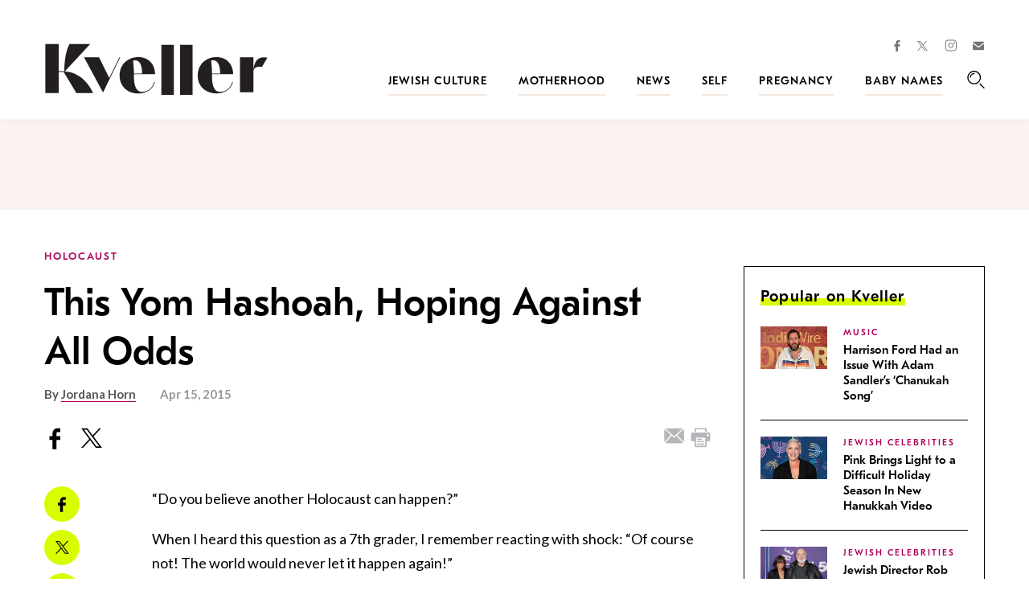

--- FILE ---
content_type: text/html; charset=utf-8
request_url: https://www.google.com/recaptcha/api2/anchor?ar=1&k=6LfhpgMsAAAAABX5zN7AMnMmTG4gzUAQq2XyPTlc&co=aHR0cHM6Ly93d3cua3ZlbGxlci5jb206NDQz&hl=en&v=PoyoqOPhxBO7pBk68S4YbpHZ&size=normal&anchor-ms=20000&execute-ms=30000&cb=7u1erxspmzul
body_size: 49400
content:
<!DOCTYPE HTML><html dir="ltr" lang="en"><head><meta http-equiv="Content-Type" content="text/html; charset=UTF-8">
<meta http-equiv="X-UA-Compatible" content="IE=edge">
<title>reCAPTCHA</title>
<style type="text/css">
/* cyrillic-ext */
@font-face {
  font-family: 'Roboto';
  font-style: normal;
  font-weight: 400;
  font-stretch: 100%;
  src: url(//fonts.gstatic.com/s/roboto/v48/KFO7CnqEu92Fr1ME7kSn66aGLdTylUAMa3GUBHMdazTgWw.woff2) format('woff2');
  unicode-range: U+0460-052F, U+1C80-1C8A, U+20B4, U+2DE0-2DFF, U+A640-A69F, U+FE2E-FE2F;
}
/* cyrillic */
@font-face {
  font-family: 'Roboto';
  font-style: normal;
  font-weight: 400;
  font-stretch: 100%;
  src: url(//fonts.gstatic.com/s/roboto/v48/KFO7CnqEu92Fr1ME7kSn66aGLdTylUAMa3iUBHMdazTgWw.woff2) format('woff2');
  unicode-range: U+0301, U+0400-045F, U+0490-0491, U+04B0-04B1, U+2116;
}
/* greek-ext */
@font-face {
  font-family: 'Roboto';
  font-style: normal;
  font-weight: 400;
  font-stretch: 100%;
  src: url(//fonts.gstatic.com/s/roboto/v48/KFO7CnqEu92Fr1ME7kSn66aGLdTylUAMa3CUBHMdazTgWw.woff2) format('woff2');
  unicode-range: U+1F00-1FFF;
}
/* greek */
@font-face {
  font-family: 'Roboto';
  font-style: normal;
  font-weight: 400;
  font-stretch: 100%;
  src: url(//fonts.gstatic.com/s/roboto/v48/KFO7CnqEu92Fr1ME7kSn66aGLdTylUAMa3-UBHMdazTgWw.woff2) format('woff2');
  unicode-range: U+0370-0377, U+037A-037F, U+0384-038A, U+038C, U+038E-03A1, U+03A3-03FF;
}
/* math */
@font-face {
  font-family: 'Roboto';
  font-style: normal;
  font-weight: 400;
  font-stretch: 100%;
  src: url(//fonts.gstatic.com/s/roboto/v48/KFO7CnqEu92Fr1ME7kSn66aGLdTylUAMawCUBHMdazTgWw.woff2) format('woff2');
  unicode-range: U+0302-0303, U+0305, U+0307-0308, U+0310, U+0312, U+0315, U+031A, U+0326-0327, U+032C, U+032F-0330, U+0332-0333, U+0338, U+033A, U+0346, U+034D, U+0391-03A1, U+03A3-03A9, U+03B1-03C9, U+03D1, U+03D5-03D6, U+03F0-03F1, U+03F4-03F5, U+2016-2017, U+2034-2038, U+203C, U+2040, U+2043, U+2047, U+2050, U+2057, U+205F, U+2070-2071, U+2074-208E, U+2090-209C, U+20D0-20DC, U+20E1, U+20E5-20EF, U+2100-2112, U+2114-2115, U+2117-2121, U+2123-214F, U+2190, U+2192, U+2194-21AE, U+21B0-21E5, U+21F1-21F2, U+21F4-2211, U+2213-2214, U+2216-22FF, U+2308-230B, U+2310, U+2319, U+231C-2321, U+2336-237A, U+237C, U+2395, U+239B-23B7, U+23D0, U+23DC-23E1, U+2474-2475, U+25AF, U+25B3, U+25B7, U+25BD, U+25C1, U+25CA, U+25CC, U+25FB, U+266D-266F, U+27C0-27FF, U+2900-2AFF, U+2B0E-2B11, U+2B30-2B4C, U+2BFE, U+3030, U+FF5B, U+FF5D, U+1D400-1D7FF, U+1EE00-1EEFF;
}
/* symbols */
@font-face {
  font-family: 'Roboto';
  font-style: normal;
  font-weight: 400;
  font-stretch: 100%;
  src: url(//fonts.gstatic.com/s/roboto/v48/KFO7CnqEu92Fr1ME7kSn66aGLdTylUAMaxKUBHMdazTgWw.woff2) format('woff2');
  unicode-range: U+0001-000C, U+000E-001F, U+007F-009F, U+20DD-20E0, U+20E2-20E4, U+2150-218F, U+2190, U+2192, U+2194-2199, U+21AF, U+21E6-21F0, U+21F3, U+2218-2219, U+2299, U+22C4-22C6, U+2300-243F, U+2440-244A, U+2460-24FF, U+25A0-27BF, U+2800-28FF, U+2921-2922, U+2981, U+29BF, U+29EB, U+2B00-2BFF, U+4DC0-4DFF, U+FFF9-FFFB, U+10140-1018E, U+10190-1019C, U+101A0, U+101D0-101FD, U+102E0-102FB, U+10E60-10E7E, U+1D2C0-1D2D3, U+1D2E0-1D37F, U+1F000-1F0FF, U+1F100-1F1AD, U+1F1E6-1F1FF, U+1F30D-1F30F, U+1F315, U+1F31C, U+1F31E, U+1F320-1F32C, U+1F336, U+1F378, U+1F37D, U+1F382, U+1F393-1F39F, U+1F3A7-1F3A8, U+1F3AC-1F3AF, U+1F3C2, U+1F3C4-1F3C6, U+1F3CA-1F3CE, U+1F3D4-1F3E0, U+1F3ED, U+1F3F1-1F3F3, U+1F3F5-1F3F7, U+1F408, U+1F415, U+1F41F, U+1F426, U+1F43F, U+1F441-1F442, U+1F444, U+1F446-1F449, U+1F44C-1F44E, U+1F453, U+1F46A, U+1F47D, U+1F4A3, U+1F4B0, U+1F4B3, U+1F4B9, U+1F4BB, U+1F4BF, U+1F4C8-1F4CB, U+1F4D6, U+1F4DA, U+1F4DF, U+1F4E3-1F4E6, U+1F4EA-1F4ED, U+1F4F7, U+1F4F9-1F4FB, U+1F4FD-1F4FE, U+1F503, U+1F507-1F50B, U+1F50D, U+1F512-1F513, U+1F53E-1F54A, U+1F54F-1F5FA, U+1F610, U+1F650-1F67F, U+1F687, U+1F68D, U+1F691, U+1F694, U+1F698, U+1F6AD, U+1F6B2, U+1F6B9-1F6BA, U+1F6BC, U+1F6C6-1F6CF, U+1F6D3-1F6D7, U+1F6E0-1F6EA, U+1F6F0-1F6F3, U+1F6F7-1F6FC, U+1F700-1F7FF, U+1F800-1F80B, U+1F810-1F847, U+1F850-1F859, U+1F860-1F887, U+1F890-1F8AD, U+1F8B0-1F8BB, U+1F8C0-1F8C1, U+1F900-1F90B, U+1F93B, U+1F946, U+1F984, U+1F996, U+1F9E9, U+1FA00-1FA6F, U+1FA70-1FA7C, U+1FA80-1FA89, U+1FA8F-1FAC6, U+1FACE-1FADC, U+1FADF-1FAE9, U+1FAF0-1FAF8, U+1FB00-1FBFF;
}
/* vietnamese */
@font-face {
  font-family: 'Roboto';
  font-style: normal;
  font-weight: 400;
  font-stretch: 100%;
  src: url(//fonts.gstatic.com/s/roboto/v48/KFO7CnqEu92Fr1ME7kSn66aGLdTylUAMa3OUBHMdazTgWw.woff2) format('woff2');
  unicode-range: U+0102-0103, U+0110-0111, U+0128-0129, U+0168-0169, U+01A0-01A1, U+01AF-01B0, U+0300-0301, U+0303-0304, U+0308-0309, U+0323, U+0329, U+1EA0-1EF9, U+20AB;
}
/* latin-ext */
@font-face {
  font-family: 'Roboto';
  font-style: normal;
  font-weight: 400;
  font-stretch: 100%;
  src: url(//fonts.gstatic.com/s/roboto/v48/KFO7CnqEu92Fr1ME7kSn66aGLdTylUAMa3KUBHMdazTgWw.woff2) format('woff2');
  unicode-range: U+0100-02BA, U+02BD-02C5, U+02C7-02CC, U+02CE-02D7, U+02DD-02FF, U+0304, U+0308, U+0329, U+1D00-1DBF, U+1E00-1E9F, U+1EF2-1EFF, U+2020, U+20A0-20AB, U+20AD-20C0, U+2113, U+2C60-2C7F, U+A720-A7FF;
}
/* latin */
@font-face {
  font-family: 'Roboto';
  font-style: normal;
  font-weight: 400;
  font-stretch: 100%;
  src: url(//fonts.gstatic.com/s/roboto/v48/KFO7CnqEu92Fr1ME7kSn66aGLdTylUAMa3yUBHMdazQ.woff2) format('woff2');
  unicode-range: U+0000-00FF, U+0131, U+0152-0153, U+02BB-02BC, U+02C6, U+02DA, U+02DC, U+0304, U+0308, U+0329, U+2000-206F, U+20AC, U+2122, U+2191, U+2193, U+2212, U+2215, U+FEFF, U+FFFD;
}
/* cyrillic-ext */
@font-face {
  font-family: 'Roboto';
  font-style: normal;
  font-weight: 500;
  font-stretch: 100%;
  src: url(//fonts.gstatic.com/s/roboto/v48/KFO7CnqEu92Fr1ME7kSn66aGLdTylUAMa3GUBHMdazTgWw.woff2) format('woff2');
  unicode-range: U+0460-052F, U+1C80-1C8A, U+20B4, U+2DE0-2DFF, U+A640-A69F, U+FE2E-FE2F;
}
/* cyrillic */
@font-face {
  font-family: 'Roboto';
  font-style: normal;
  font-weight: 500;
  font-stretch: 100%;
  src: url(//fonts.gstatic.com/s/roboto/v48/KFO7CnqEu92Fr1ME7kSn66aGLdTylUAMa3iUBHMdazTgWw.woff2) format('woff2');
  unicode-range: U+0301, U+0400-045F, U+0490-0491, U+04B0-04B1, U+2116;
}
/* greek-ext */
@font-face {
  font-family: 'Roboto';
  font-style: normal;
  font-weight: 500;
  font-stretch: 100%;
  src: url(//fonts.gstatic.com/s/roboto/v48/KFO7CnqEu92Fr1ME7kSn66aGLdTylUAMa3CUBHMdazTgWw.woff2) format('woff2');
  unicode-range: U+1F00-1FFF;
}
/* greek */
@font-face {
  font-family: 'Roboto';
  font-style: normal;
  font-weight: 500;
  font-stretch: 100%;
  src: url(//fonts.gstatic.com/s/roboto/v48/KFO7CnqEu92Fr1ME7kSn66aGLdTylUAMa3-UBHMdazTgWw.woff2) format('woff2');
  unicode-range: U+0370-0377, U+037A-037F, U+0384-038A, U+038C, U+038E-03A1, U+03A3-03FF;
}
/* math */
@font-face {
  font-family: 'Roboto';
  font-style: normal;
  font-weight: 500;
  font-stretch: 100%;
  src: url(//fonts.gstatic.com/s/roboto/v48/KFO7CnqEu92Fr1ME7kSn66aGLdTylUAMawCUBHMdazTgWw.woff2) format('woff2');
  unicode-range: U+0302-0303, U+0305, U+0307-0308, U+0310, U+0312, U+0315, U+031A, U+0326-0327, U+032C, U+032F-0330, U+0332-0333, U+0338, U+033A, U+0346, U+034D, U+0391-03A1, U+03A3-03A9, U+03B1-03C9, U+03D1, U+03D5-03D6, U+03F0-03F1, U+03F4-03F5, U+2016-2017, U+2034-2038, U+203C, U+2040, U+2043, U+2047, U+2050, U+2057, U+205F, U+2070-2071, U+2074-208E, U+2090-209C, U+20D0-20DC, U+20E1, U+20E5-20EF, U+2100-2112, U+2114-2115, U+2117-2121, U+2123-214F, U+2190, U+2192, U+2194-21AE, U+21B0-21E5, U+21F1-21F2, U+21F4-2211, U+2213-2214, U+2216-22FF, U+2308-230B, U+2310, U+2319, U+231C-2321, U+2336-237A, U+237C, U+2395, U+239B-23B7, U+23D0, U+23DC-23E1, U+2474-2475, U+25AF, U+25B3, U+25B7, U+25BD, U+25C1, U+25CA, U+25CC, U+25FB, U+266D-266F, U+27C0-27FF, U+2900-2AFF, U+2B0E-2B11, U+2B30-2B4C, U+2BFE, U+3030, U+FF5B, U+FF5D, U+1D400-1D7FF, U+1EE00-1EEFF;
}
/* symbols */
@font-face {
  font-family: 'Roboto';
  font-style: normal;
  font-weight: 500;
  font-stretch: 100%;
  src: url(//fonts.gstatic.com/s/roboto/v48/KFO7CnqEu92Fr1ME7kSn66aGLdTylUAMaxKUBHMdazTgWw.woff2) format('woff2');
  unicode-range: U+0001-000C, U+000E-001F, U+007F-009F, U+20DD-20E0, U+20E2-20E4, U+2150-218F, U+2190, U+2192, U+2194-2199, U+21AF, U+21E6-21F0, U+21F3, U+2218-2219, U+2299, U+22C4-22C6, U+2300-243F, U+2440-244A, U+2460-24FF, U+25A0-27BF, U+2800-28FF, U+2921-2922, U+2981, U+29BF, U+29EB, U+2B00-2BFF, U+4DC0-4DFF, U+FFF9-FFFB, U+10140-1018E, U+10190-1019C, U+101A0, U+101D0-101FD, U+102E0-102FB, U+10E60-10E7E, U+1D2C0-1D2D3, U+1D2E0-1D37F, U+1F000-1F0FF, U+1F100-1F1AD, U+1F1E6-1F1FF, U+1F30D-1F30F, U+1F315, U+1F31C, U+1F31E, U+1F320-1F32C, U+1F336, U+1F378, U+1F37D, U+1F382, U+1F393-1F39F, U+1F3A7-1F3A8, U+1F3AC-1F3AF, U+1F3C2, U+1F3C4-1F3C6, U+1F3CA-1F3CE, U+1F3D4-1F3E0, U+1F3ED, U+1F3F1-1F3F3, U+1F3F5-1F3F7, U+1F408, U+1F415, U+1F41F, U+1F426, U+1F43F, U+1F441-1F442, U+1F444, U+1F446-1F449, U+1F44C-1F44E, U+1F453, U+1F46A, U+1F47D, U+1F4A3, U+1F4B0, U+1F4B3, U+1F4B9, U+1F4BB, U+1F4BF, U+1F4C8-1F4CB, U+1F4D6, U+1F4DA, U+1F4DF, U+1F4E3-1F4E6, U+1F4EA-1F4ED, U+1F4F7, U+1F4F9-1F4FB, U+1F4FD-1F4FE, U+1F503, U+1F507-1F50B, U+1F50D, U+1F512-1F513, U+1F53E-1F54A, U+1F54F-1F5FA, U+1F610, U+1F650-1F67F, U+1F687, U+1F68D, U+1F691, U+1F694, U+1F698, U+1F6AD, U+1F6B2, U+1F6B9-1F6BA, U+1F6BC, U+1F6C6-1F6CF, U+1F6D3-1F6D7, U+1F6E0-1F6EA, U+1F6F0-1F6F3, U+1F6F7-1F6FC, U+1F700-1F7FF, U+1F800-1F80B, U+1F810-1F847, U+1F850-1F859, U+1F860-1F887, U+1F890-1F8AD, U+1F8B0-1F8BB, U+1F8C0-1F8C1, U+1F900-1F90B, U+1F93B, U+1F946, U+1F984, U+1F996, U+1F9E9, U+1FA00-1FA6F, U+1FA70-1FA7C, U+1FA80-1FA89, U+1FA8F-1FAC6, U+1FACE-1FADC, U+1FADF-1FAE9, U+1FAF0-1FAF8, U+1FB00-1FBFF;
}
/* vietnamese */
@font-face {
  font-family: 'Roboto';
  font-style: normal;
  font-weight: 500;
  font-stretch: 100%;
  src: url(//fonts.gstatic.com/s/roboto/v48/KFO7CnqEu92Fr1ME7kSn66aGLdTylUAMa3OUBHMdazTgWw.woff2) format('woff2');
  unicode-range: U+0102-0103, U+0110-0111, U+0128-0129, U+0168-0169, U+01A0-01A1, U+01AF-01B0, U+0300-0301, U+0303-0304, U+0308-0309, U+0323, U+0329, U+1EA0-1EF9, U+20AB;
}
/* latin-ext */
@font-face {
  font-family: 'Roboto';
  font-style: normal;
  font-weight: 500;
  font-stretch: 100%;
  src: url(//fonts.gstatic.com/s/roboto/v48/KFO7CnqEu92Fr1ME7kSn66aGLdTylUAMa3KUBHMdazTgWw.woff2) format('woff2');
  unicode-range: U+0100-02BA, U+02BD-02C5, U+02C7-02CC, U+02CE-02D7, U+02DD-02FF, U+0304, U+0308, U+0329, U+1D00-1DBF, U+1E00-1E9F, U+1EF2-1EFF, U+2020, U+20A0-20AB, U+20AD-20C0, U+2113, U+2C60-2C7F, U+A720-A7FF;
}
/* latin */
@font-face {
  font-family: 'Roboto';
  font-style: normal;
  font-weight: 500;
  font-stretch: 100%;
  src: url(//fonts.gstatic.com/s/roboto/v48/KFO7CnqEu92Fr1ME7kSn66aGLdTylUAMa3yUBHMdazQ.woff2) format('woff2');
  unicode-range: U+0000-00FF, U+0131, U+0152-0153, U+02BB-02BC, U+02C6, U+02DA, U+02DC, U+0304, U+0308, U+0329, U+2000-206F, U+20AC, U+2122, U+2191, U+2193, U+2212, U+2215, U+FEFF, U+FFFD;
}
/* cyrillic-ext */
@font-face {
  font-family: 'Roboto';
  font-style: normal;
  font-weight: 900;
  font-stretch: 100%;
  src: url(//fonts.gstatic.com/s/roboto/v48/KFO7CnqEu92Fr1ME7kSn66aGLdTylUAMa3GUBHMdazTgWw.woff2) format('woff2');
  unicode-range: U+0460-052F, U+1C80-1C8A, U+20B4, U+2DE0-2DFF, U+A640-A69F, U+FE2E-FE2F;
}
/* cyrillic */
@font-face {
  font-family: 'Roboto';
  font-style: normal;
  font-weight: 900;
  font-stretch: 100%;
  src: url(//fonts.gstatic.com/s/roboto/v48/KFO7CnqEu92Fr1ME7kSn66aGLdTylUAMa3iUBHMdazTgWw.woff2) format('woff2');
  unicode-range: U+0301, U+0400-045F, U+0490-0491, U+04B0-04B1, U+2116;
}
/* greek-ext */
@font-face {
  font-family: 'Roboto';
  font-style: normal;
  font-weight: 900;
  font-stretch: 100%;
  src: url(//fonts.gstatic.com/s/roboto/v48/KFO7CnqEu92Fr1ME7kSn66aGLdTylUAMa3CUBHMdazTgWw.woff2) format('woff2');
  unicode-range: U+1F00-1FFF;
}
/* greek */
@font-face {
  font-family: 'Roboto';
  font-style: normal;
  font-weight: 900;
  font-stretch: 100%;
  src: url(//fonts.gstatic.com/s/roboto/v48/KFO7CnqEu92Fr1ME7kSn66aGLdTylUAMa3-UBHMdazTgWw.woff2) format('woff2');
  unicode-range: U+0370-0377, U+037A-037F, U+0384-038A, U+038C, U+038E-03A1, U+03A3-03FF;
}
/* math */
@font-face {
  font-family: 'Roboto';
  font-style: normal;
  font-weight: 900;
  font-stretch: 100%;
  src: url(//fonts.gstatic.com/s/roboto/v48/KFO7CnqEu92Fr1ME7kSn66aGLdTylUAMawCUBHMdazTgWw.woff2) format('woff2');
  unicode-range: U+0302-0303, U+0305, U+0307-0308, U+0310, U+0312, U+0315, U+031A, U+0326-0327, U+032C, U+032F-0330, U+0332-0333, U+0338, U+033A, U+0346, U+034D, U+0391-03A1, U+03A3-03A9, U+03B1-03C9, U+03D1, U+03D5-03D6, U+03F0-03F1, U+03F4-03F5, U+2016-2017, U+2034-2038, U+203C, U+2040, U+2043, U+2047, U+2050, U+2057, U+205F, U+2070-2071, U+2074-208E, U+2090-209C, U+20D0-20DC, U+20E1, U+20E5-20EF, U+2100-2112, U+2114-2115, U+2117-2121, U+2123-214F, U+2190, U+2192, U+2194-21AE, U+21B0-21E5, U+21F1-21F2, U+21F4-2211, U+2213-2214, U+2216-22FF, U+2308-230B, U+2310, U+2319, U+231C-2321, U+2336-237A, U+237C, U+2395, U+239B-23B7, U+23D0, U+23DC-23E1, U+2474-2475, U+25AF, U+25B3, U+25B7, U+25BD, U+25C1, U+25CA, U+25CC, U+25FB, U+266D-266F, U+27C0-27FF, U+2900-2AFF, U+2B0E-2B11, U+2B30-2B4C, U+2BFE, U+3030, U+FF5B, U+FF5D, U+1D400-1D7FF, U+1EE00-1EEFF;
}
/* symbols */
@font-face {
  font-family: 'Roboto';
  font-style: normal;
  font-weight: 900;
  font-stretch: 100%;
  src: url(//fonts.gstatic.com/s/roboto/v48/KFO7CnqEu92Fr1ME7kSn66aGLdTylUAMaxKUBHMdazTgWw.woff2) format('woff2');
  unicode-range: U+0001-000C, U+000E-001F, U+007F-009F, U+20DD-20E0, U+20E2-20E4, U+2150-218F, U+2190, U+2192, U+2194-2199, U+21AF, U+21E6-21F0, U+21F3, U+2218-2219, U+2299, U+22C4-22C6, U+2300-243F, U+2440-244A, U+2460-24FF, U+25A0-27BF, U+2800-28FF, U+2921-2922, U+2981, U+29BF, U+29EB, U+2B00-2BFF, U+4DC0-4DFF, U+FFF9-FFFB, U+10140-1018E, U+10190-1019C, U+101A0, U+101D0-101FD, U+102E0-102FB, U+10E60-10E7E, U+1D2C0-1D2D3, U+1D2E0-1D37F, U+1F000-1F0FF, U+1F100-1F1AD, U+1F1E6-1F1FF, U+1F30D-1F30F, U+1F315, U+1F31C, U+1F31E, U+1F320-1F32C, U+1F336, U+1F378, U+1F37D, U+1F382, U+1F393-1F39F, U+1F3A7-1F3A8, U+1F3AC-1F3AF, U+1F3C2, U+1F3C4-1F3C6, U+1F3CA-1F3CE, U+1F3D4-1F3E0, U+1F3ED, U+1F3F1-1F3F3, U+1F3F5-1F3F7, U+1F408, U+1F415, U+1F41F, U+1F426, U+1F43F, U+1F441-1F442, U+1F444, U+1F446-1F449, U+1F44C-1F44E, U+1F453, U+1F46A, U+1F47D, U+1F4A3, U+1F4B0, U+1F4B3, U+1F4B9, U+1F4BB, U+1F4BF, U+1F4C8-1F4CB, U+1F4D6, U+1F4DA, U+1F4DF, U+1F4E3-1F4E6, U+1F4EA-1F4ED, U+1F4F7, U+1F4F9-1F4FB, U+1F4FD-1F4FE, U+1F503, U+1F507-1F50B, U+1F50D, U+1F512-1F513, U+1F53E-1F54A, U+1F54F-1F5FA, U+1F610, U+1F650-1F67F, U+1F687, U+1F68D, U+1F691, U+1F694, U+1F698, U+1F6AD, U+1F6B2, U+1F6B9-1F6BA, U+1F6BC, U+1F6C6-1F6CF, U+1F6D3-1F6D7, U+1F6E0-1F6EA, U+1F6F0-1F6F3, U+1F6F7-1F6FC, U+1F700-1F7FF, U+1F800-1F80B, U+1F810-1F847, U+1F850-1F859, U+1F860-1F887, U+1F890-1F8AD, U+1F8B0-1F8BB, U+1F8C0-1F8C1, U+1F900-1F90B, U+1F93B, U+1F946, U+1F984, U+1F996, U+1F9E9, U+1FA00-1FA6F, U+1FA70-1FA7C, U+1FA80-1FA89, U+1FA8F-1FAC6, U+1FACE-1FADC, U+1FADF-1FAE9, U+1FAF0-1FAF8, U+1FB00-1FBFF;
}
/* vietnamese */
@font-face {
  font-family: 'Roboto';
  font-style: normal;
  font-weight: 900;
  font-stretch: 100%;
  src: url(//fonts.gstatic.com/s/roboto/v48/KFO7CnqEu92Fr1ME7kSn66aGLdTylUAMa3OUBHMdazTgWw.woff2) format('woff2');
  unicode-range: U+0102-0103, U+0110-0111, U+0128-0129, U+0168-0169, U+01A0-01A1, U+01AF-01B0, U+0300-0301, U+0303-0304, U+0308-0309, U+0323, U+0329, U+1EA0-1EF9, U+20AB;
}
/* latin-ext */
@font-face {
  font-family: 'Roboto';
  font-style: normal;
  font-weight: 900;
  font-stretch: 100%;
  src: url(//fonts.gstatic.com/s/roboto/v48/KFO7CnqEu92Fr1ME7kSn66aGLdTylUAMa3KUBHMdazTgWw.woff2) format('woff2');
  unicode-range: U+0100-02BA, U+02BD-02C5, U+02C7-02CC, U+02CE-02D7, U+02DD-02FF, U+0304, U+0308, U+0329, U+1D00-1DBF, U+1E00-1E9F, U+1EF2-1EFF, U+2020, U+20A0-20AB, U+20AD-20C0, U+2113, U+2C60-2C7F, U+A720-A7FF;
}
/* latin */
@font-face {
  font-family: 'Roboto';
  font-style: normal;
  font-weight: 900;
  font-stretch: 100%;
  src: url(//fonts.gstatic.com/s/roboto/v48/KFO7CnqEu92Fr1ME7kSn66aGLdTylUAMa3yUBHMdazQ.woff2) format('woff2');
  unicode-range: U+0000-00FF, U+0131, U+0152-0153, U+02BB-02BC, U+02C6, U+02DA, U+02DC, U+0304, U+0308, U+0329, U+2000-206F, U+20AC, U+2122, U+2191, U+2193, U+2212, U+2215, U+FEFF, U+FFFD;
}

</style>
<link rel="stylesheet" type="text/css" href="https://www.gstatic.com/recaptcha/releases/PoyoqOPhxBO7pBk68S4YbpHZ/styles__ltr.css">
<script nonce="uGTweZ2V3W7N2ZTYDgZAEw" type="text/javascript">window['__recaptcha_api'] = 'https://www.google.com/recaptcha/api2/';</script>
<script type="text/javascript" src="https://www.gstatic.com/recaptcha/releases/PoyoqOPhxBO7pBk68S4YbpHZ/recaptcha__en.js" nonce="uGTweZ2V3W7N2ZTYDgZAEw">
      
    </script></head>
<body><div id="rc-anchor-alert" class="rc-anchor-alert"></div>
<input type="hidden" id="recaptcha-token" value="[base64]">
<script type="text/javascript" nonce="uGTweZ2V3W7N2ZTYDgZAEw">
      recaptcha.anchor.Main.init("[\x22ainput\x22,[\x22bgdata\x22,\x22\x22,\[base64]/[base64]/[base64]/ZyhXLGgpOnEoW04sMjEsbF0sVywwKSxoKSxmYWxzZSxmYWxzZSl9Y2F0Y2goayl7RygzNTgsVyk/[base64]/[base64]/[base64]/[base64]/[base64]/[base64]/[base64]/bmV3IEJbT10oRFswXSk6dz09Mj9uZXcgQltPXShEWzBdLERbMV0pOnc9PTM/bmV3IEJbT10oRFswXSxEWzFdLERbMl0pOnc9PTQ/[base64]/[base64]/[base64]/[base64]/[base64]\\u003d\x22,\[base64]\\u003d\x22,\x22ZmpJKMKgNMK4wosEHsOwPsOPBsONw4TDlHbCmHzDmcKowqrClsK7wrNibMOPwp7DjVc8KCnCiyw6w6U5wqgmwpjCglvCi8OHw43Ds1NLwqrCmsOnPS/CqMOdw4xUwpLCqit4w6hpwowPw7lVw4/DjsO6asO2wqw+wplHFcKSEcOGWBHCl2bDjsOIcsK4fsKWwpFNw71NP8O7w7cfwr5Mw5wOAsKAw7/Cs8OsR1s7w78OwqzDpMOOI8Obw7TCk8KQwpd/wpvDlMK2w4/Dv8OsGAcewrV/w54qGB5zw7JcKsOxPMOVwopawodawr3CjMKewr8sD8K+wqHCvsKaP1rDvcKNdC9Aw61rPk/[base64]/ClzUteMOMeMOFc8KHw5BFw6PDhC9kw4vDi8O4f8KGIsKBPcOvwqI2WzDCoE3CnsK3Y8O/[base64]/w7QdaRtEwqLDrE46cGzCpy0bwoVrwrDDgV5kwqMVNTlUw5sqworDlcK0w6fDnSBQwpA4GcKpw4E7FsKWwr7Cu8Kia8KYw6AhZWMKw6DDnMOTax7DjMKsw55Yw57DtkIYwqdhccKtworCkcK7KcKmMC/[base64]/DmsK6w5Iywq0Fw4DCkcK2cCQbJhbDi0JSRsOXAMOGc1rCssOVXFpDw6fDgMOfw43CpmfDlcK7ZUAcwoRRwoPCrHXDmMOiw5PCr8KXwqbDrsK/wptyZcKoKGZvwpIhTnRVw79jwpvCjsO/w4BSIcK3dsO3LMK0I2LCo3LDu0YLw5nCsMOATisecEzDuSYGMU/CqMKOalLDsHvDnCjDqFQrw7hMSirCm8OzT8Kow6/[base64]/CpDBhwqUyD8O3w4Zyw4twwo8Vw5UOw4Z+JsOyw4k8w6zDlQNsORjCncKHbcOUI8Odw7Y4OsOuPQrCoFhpw6nCkzbDll1jwrYpw74IDDw8DADDmxHDhcONQsOPXBfDrcKLw4V1XB1Yw7vCisKMfD7CiD9dw7rCk8K2wr7CjcK9ZcKBfQFXHhd/wrxawqVsw6wrwo7Cs0DDs1PCvC5ew4HDqVEgwplUbX4Aw4/DjxLCq8KTVjgOA1TDpTDCksKmNgnCrMO/[base64]/ClBBwwp3DoUTCrcO9wq3CnhRqYsKAfcKow5l4TMKfw50Sf8KAwqnCgi9HaBsFDmfDpTJOwq4mS3c8VjUYw70lwpHDqTdSC8OrQiPDog/CuHTDr8KhT8Kxw4hOcwYowoIMY2szYMOsdUYPwqrDhwVPwpRdZcKnPwkuJ8Oww5fDp8OowqnDqMOKRsOYwrQGa8Kmw73Dk8OFwq/DsmUiSBzDg2cvwrPCgkvDkRwRwpgwAMOpwpfDgMOgw6LCr8OqJ1fDrAglw6zDm8OxC8OAw5Mrw5jDqm/DoAXDrHPCgntFeMOvZC7DrxZCw6XDq0U6wp1Cw4scIG3DpsOaNMOZTcKLXsO/csKpR8O4ZgJ5CsKjCMOMYUtqw7bCrDDCpFzCrgTCoXjDtHJgw5UKMsO+X1cxwrPDmx5jOkzChEkSwoPDsFPDoMKew4zChWohw6XCoFkVwq3DpcOAwoPDrsOsFmDCm8KOEBMZwpsIw7ZBwrjDoR/CqS3DrSVMHcKHw4cMVcKnw7ctT3rDl8OKGihTBsKmw67DiC3CtBkRKVdXw6jCrMOwR8Ojw5kswqcDwp4Jw5dCa8KEw4TCq8OwIAfDkcOiwqHCuMK4LkHClsKlwqfCpmTDlWvDhcOXWRspaMKmw4xgw7rDpkTDt8OsJsKAcUfDlF7DjsKQPcOqNxI/w44lXMOzwpMPFcOzJywBwojCjcKTwrVgwqscRVvDuV8MwqjDjsOLwqbDlMOewpx7PGDCrMKaES07wpfDpcOFImoGcsOewq/Cik3CkcO5cUI9wp/CgcKJOsKzTWDDksOdw4/Cg8KMw4XDgz12w6l9BDdyw4VUWRM1Ak3DusOoJUPCi3PCgW/DoMO9BG/CvcKIPh7CtlrCrVxgAsOjwqHDpG7DllwdKV3DsknDhMKbwrdmGVkrf8OOXMKqwrPCk8OhHCbDuDfDssOqaMO+wpPDkcKZYmHDnH3DgBlXwqLCr8OXP8OxZzx5fXnCjMKzOsOFCMKCDWvCtMKMKcK9ZW/DuTrCtMO6E8K/wrRXw53CisOfw4jDgxVQFW/Dtk8Vwo/CrcKsScKawpLDoTDCm8KbwqjDr8KYPwDCocKRIwMfw50yLlDClsOlw4jDm8OdFndfw6p+w4/[base64]/[base64]/CiEp6EsKAw6XClDJyScOwD8OPw6oTbMOFwqRYEFwnwo0cJmDCucOiw5JvdSjDqywTOBjCujY7A8KBwpTCvxxmw57DpsKxwodTIsOSwr/Dq8OkMMKvw5zDmTXCijMeVMKcwp0Nw61xFsKXwr0/YsK4w73CuzN6XCvDpgwMTntUwqDCoFnCqsKow53Dt14PO8KnQTnCgHDDugfDkxrDqCzClMKkw6bDtFFxwq4re8KewpfCi0bCvMOod8Osw6HDkSQYdG7ClsOGw6XDkXtXAHrDr8OSScK2w4kpwqbDnsO1AGXCo3jCowTCj8KOw6HDiHJsDcO6MsO0W8KAwoVVwpnDmQ/DrcO8w7AJBsKqQ8KMbcKLRcKNw6Rew6pVwrx1c8K/wojDo8K8w79WwoTDusOXw6d8w5cywrgkwojDo3NOw5wyw4fDq8KNwrnDpjbCt2PCmw/DpTPDmcOmwqXDkMKvwrpBCy4XHhNvEW/CgQbCvsOswqnDjcOZSsKpw5kxLwXCq2MUZR3DnU5wQMOwM8KMJ2/Ci3LDm1fDhGTDtUTCu8KOAyV5w4nDs8KsfGnCq8OQc8Otw4oiwp/[base64]/w63Dg8K5HMKPw4tNwprDlgnCt8KLfj48Mj8iwrA/AAYYw4UFwrVHKsKuO8O6woUrPWfCjjfDk1HCp8Okw5JIWAhFwoDDhcOAK8O0DcOHwojCpMK3YXl7DCTCnEDCqMK8HcKdSMKvV1PChsK/F8O+RsKNVMO8w7/Dl3jDhFYMNcOZw7LDlUTCtR8Qw7TDkcOvw6/Dq8K8JGvDhMKnwoYCw43CscOnw5rDsR/DnsKywprDnTTDscKbw7jDp3LDqsK6ZDPDt8K2wo/DmybDhBvCqFslw7VNA8KPe8OjwrHDmi/CjcOywqtgQsKjw6PCtMKSSDozwq/DvEjCnMOywo1cwrclH8KaCcKjGcOhaisDwql0BMKHw7LDk2jDgQE1w4zDt8K+PMOzw68KGMKaUAcgw6Vdwp8EYsKtW8KcLsOcf0BHwpPDusOPIlNWQENLA15PNmDDkiRaCsOTecOdwpzDm8KsTB5JXMODFQwIb8OEw5/DpnpMwpdJJw/CnkNgcHzDhsOawprDm8KkBCjCv3VdYwPChH7DpMK/G1XCiWM4wqfCpcKcw6TDrhHDm2ICw6HCiMOVwo81wqLCgMOQWcOmEcKaw5jCv8OPD3YfIF3CjcO+JsOowqIhCsKCAkfDlMORCMKkLzzDrH3CgMODwrrCukPCi8K0E8Omw5PCmxAvMwrCsSoIwpHDj8KJfcOzdsKXHcOtw43DuXrDlcO/wrnCqsK4CWxjw63DncOCwrLCtx0vXsO1w5LCvhJvwq3DpsKaw6XDuMOjwrHDqMKdE8OBw5TCj2bDsXnCgTElw6x4wqrCi0ELwpnDpMKBw4fCsQhBNyZiCsOXRMOnbsKIEMONTTBRw5d3w5ACwrZbAW3Dhio4NcKlO8K9w7BvwrLDusKqO0fCnx5/w4QRwrrCsG1+wrtcwrQdCWfDnG5/JF1dw5XDm8OJE8KtMVzDv8Odwp9sw5fDm8ObHMKtwplQw4M6G0c5wpNXPGjChjDCkCnDonbDqB3Dt1p/[base64]/DuMK1w5bDs8KlG8OxYsKRw4bCm0fCt35dRSjCrsKzUMKdwoHCp03Cl8K+w7Zcw5vClELCuVfCvcOxasOQw7o2esOHw5fDjcOQwpBuwqjDvE3CiQNsFGcyF1w8bcOQVWbCjSDDo8OVwqfDhsOPw74Iw7bDtCYywqBQwpbCk8KeTU4ER8O/[base64]/CoMOjbMOpw7jCscKewpHCvsO1R3JFw5TDnx3DgsK5w4JqaMKsw4x1IMOaG8OXPHbDqcO1GsOVLcKswpRAHsKOw4LDmzdawo4fHTkgJcOxTRDCml4GN8OvQMOAw4bDhjDCkG7Dpno5w4HClDoCw7zDr318JC/Cp8Oyw6s3wpBJfSPDkmdPwrXDrXAnOz/DgMO8w5DChQJXV8KVwocvw57ChMKCwrLDu8OQYsKzwrkHFMOCUsKad8OYM2x0wrTCm8KmOMOleR5jKcOUAnPDq8OKw5UHemPDlEvCvy3CucOsw5PDklrCjwLCqMKVw7g/[base64]/[base64]/DnHrDi8KzER/[base64]/Ck2vDnRXCuB3DhsKkwo3CjsOwS8OXZ8OIW35gwoJGw5rCjUTDlMO8V8Kmw5lVwpDCmihkajzDoDbDr3lGwqXCnD4AKyTDs8KRfgoPw6RwR8KLNF3CrDArK8Kcw7NNw6nCpsKFUjrCisKwwoppJMO7fmjCuyQkwpZ9w6B/UTYOwpLDlcKgw5ocPDg8NizDlMKydMK6H8ONwrdDaD8Zwp1Cw67CjHRxw7LDtcKAd8OlA8KCbcKBXgTDhk9Cd03DvsKAwrVvWMOLw7HDr8KjQHzCkCrDo8KeFsKFwqBQwp3CoMO/[base64]/cg3CtRY9G8KkE0l/wqnCksOsLFPDtMODP8OBw53Dq8O1M8Omw7Q1wqXDm8OgK8KXwoTCgcONfsKUCWXCuhTCsS84c8Kdw7HDsMO5w68Ow5MQM8Kaw7tmPmvCgAFdFcOxKsK3bDk4w4xSXMOpfMK9wrPCtMKWwpNNYmDCl8O9w7PDnx/DvD/CqsOsPMKSw7/DkWvDjz7DpGLCgC0cw6o3E8Oww53Cr8O6wpoxwoDDsMOBQixvwqJdIMOmV0pywqsGw5fDk3RfI1XCqDrDm8OKwrlid8Oww4ETw6A/wpvDqcK5AyxRwqnCjTEbe8KRZMO+FsOXw4bCnhAsPcKhworCqMKtBEtWw7TDj8O8wqNFVcOnw4fCkzs6bSDDhkzDr8OJw4kWw4nDksKUwqbDnAXDgWDCuhLDjMOmwqpLwrl3asKWw7wbfH5vVsKae1pXBMO3wocTw6nDvz3Dq0bCjy/[base64]/wpZ3wp7DnAHClcK8w619wovCnB0xwokbasOQGEnCucOsw4zDhAPDvcKMwqXCtyJGwo5/wpgcwrtpw4wYIMOGXkDDvkHCv8OVIGfDq8KWwqnCucKpEg9Rw5jDhhhRQTrDln7CvE0rwp43wrHDl8OpWhpBwporOsKLGEjDvnVBbsKkwq7Dl3bDs8K7wo8eBwnCsUR8Gm/[base64]/CqkYBOAARwoHCiS0MD2VhNAPDj8O0w7E2w68ww6kpGsKxDsKDw4QdwqY/bVXDlcOIwq1gw5DCsG4rwpkdM8Kuw4TDt8OWf8O/OUvDksKWw6/DtgJPVnQ/wrIyFsK6M8KxdzzDisOmw4fDmMOzBsOSMnUQHg1kwpHCrAsyw6rDj33CsHgZwoDCk8OIw57CkBvDt8KdIm0kEsK3w4DDokd1wo/Dv8OawoHDnMKoDD3Con5ZDAdhKRTCm3nCv1HDuGAhwpNIw67DjcOjZnt9w5LDjsObw6EIWFfDmcKiDsOvScKuDMK5wohjA0Mkw5sQw6zDgRzDgMKsXsKxw4zDssK/w6rDiClVamFTw6FEDcKSw6IJDCHDvl/CjcK3w5/Do8Kbw7vCmMKlGVbDtcKwwp/CvV7Cs8OoQm7Cm8OMwqjDk07Csz0Vw5M/w7vDrMOEaipZMlfCg8Oaw7/[base64]/DjgXCsU5yVX7Dp2fCrcOIwrJbworChhrDm8OiwqDCgsOTS3lTwpTCjMKiYcOHw53ChDTCgXPDicKKwpHDn8OOBUrDiDjDhXLDisK9BcOYcUVaWUMUwoXCiQ9EwqTDnMKKYcOywp/[base64]/cMK4VsOzwrfDnsKmNW7DncOqAnsUw6LCs8OqA8OdKGvCisK7WDXCrcKxwol7w6RAwoDDrcKvA1ZZKsOCeH/[base64]/ChcKDNcODwqAaKMKYNmEAQHl4wqFwY8KVw53CunfCn2LDiFwCwqjCkcO4w7TCuMOaZcKASR0Mwrp+w6Mdf8KRw5VADhFGw4tBS20VEMOYw7PCsMKyR8O6wpjCsS/DtC7CrQXCkxlRSsKuw4c8woYzw7Qew75IwqzDoALDsnYsJEcSES7DpMOJHMKRWkPDusK2w7ZKCz8XMMOhwq0hB1Yxwp0WZsKawq0/[base64]/[base64]/DuMOOwpvCmkPDh8KdZcO/wpwqwrXDpsKmw7rCvcKmRsKMXUNzb8K7CXXDqgrDkcO9McOMwp3DssO5fyM7wpnDiMOpwrkaw5/[base64]/w5XCm2gSwqLDvlLCtMOxw7oXJ1jDpsKwCF3DvsOdYRLChk3CmABPN8KFwpLDi8KJw5sONMKgW8KXwqsXw4rDmnt3Z8Oja8ODcVw3w6fDuSlBw5ArVcK8UMOWRBLDsF9yFcKOw7fCmgzCicOzHsOaW3kYOVwJwrBAEDLCtXw1w4jCkz/CvFZMJSbDgxfDt8O+w782wp/DgMK2N8OWaQloecOVwoUENnfDlcKUH8KiwqvCmANlKcObw5QcVcK3wr82Ui9VwpV5w6DDiGpOV8ONwqPDscKmGMKMw4g9wrV6wqMjw44nC34DwqPCkMKsTAPDmEsfRsOvScOpCsKuwqkXCj/[base64]/[base64]/G1/DkcKQwpPDt8KbekPDlGV2UsK1w5E4f1bCj8Kpwox5G08sTMOEw4fDuAbDkcOrwrUoQwPDnGpqw7dawpRYGcOPCCjDrXrDlMOAwqE1w65LAg7DncKwZmLDncO1w6bCnsKCdi1FL8KFwrXDrkpVblYTwqQ4ODDDqV/Cg35dfcKgw59ew6DCql3CulzCnxnDp0/[base64]/CnMOrwofClMKGwp5yYR/CksKaf8O4aBrCi8K+wobCrz0cw4TDq3w6wpDDsDQzwoTCtcKGwq1ww4o6wq/[base64]/CtSfDj1YJwp7DqsOIw7IkwpXCmMOwF8KyFMK8M8O+wpMDJDzChX1eVCzClcOQVC86K8Kcw5QRwqg2FMOBwodSw7tPw6VUccKnZsK7w59vCBhsw5AwwpTCicOpPMO7ZybDqcOTw6NiwqLDisKNRcKKw6/DpcOfwrYYw5zCk8O/MmvDok0Hwo3DgcKaYTN9LsOOL2/[base64]/DkMKXwoIiK8OewphIwrbDkTRUwoLCt2kMLsKza8Oxb8OifHXCi3zDpwVXwoDDtzHCrwIJHwXCtsKxO8OKBgHDgH0nPMOfwowxNwPCs3F3w5Bvwr3CmMOdw4lRe07CoxrCvXsBw4DDghcmwrvDm2hrwpbDjVRNw4rCpAMhwqsVw7MCwqJRw7lyw7UYL8KUw6/DqlvCrMKnJMOVcsKLw7zCthZjThYjX8OCw5nCgMOPCsK5wphmwpI1dwRiwqbCoV84w5vCnwAGw5PCtk8Ew5cNwqnDgyE6w4o3w6LCs8Oaa1DCj1sMf8OCXcK3w53CscOQbigBNMO5w5bCgDvDqMKtw5TDtMO+fsK5Fz84WCVFw67Ct3M2w6PDoMOVwqM/wplOwoPChnvDnMOEQMKow7RwaQBbO8OcwotUwpvCjMOuw5FZCMKtQsOkcm/DrsOWw5PDnRXCmMK+f8Ovd8OzAkZFVEEXwrZyw5RVw6XDlU7CtSECGsOzLRzCt2guBMK7wr7CnEpKw7TCgjNDHBXCj1TDn2tqw6J4EMOFbzJrw7AFDSdxwqDCrzfDusOCw4R2F8OaH8O/DcK8w6cfW8K5w6rDqcOcZcKGw4rChsOVBmXDs8Ksw6MzO2fCvj7Dj1EBNcO0ZQg0w5fCoz/[base64]/CgALDlTvDrWkGV0zDgwbCm1p6PA0qw4zDgMODZWbDqWhVCjBKbcOvw7bCsgltwpknwqgfw58/w6HCt8KZP3DDssKxw48qw4HDvEwWw41CGk4VVmTCo0zCkgUgw6kLfsOuRikOw7rClsOtwpHCvyoBMsKEw4JjFRB1woDCkcOtwprDjMKawpvCrsOdw4/DqMOES2xwwrzCujRmOhDDrMORBsOsw5jDjsOcw6ZLw4TCgMKhwrPCh8ONLWTCgwkvw5HCribCr0LDm8Kvw54VTsKsaMK2Am3CsDo6w47Ck8Ocwp58w5jDk8KVwpjDgU8TDsOdwr3CiMKFw5xhX8O/fHLCicODABjDksKUU8K2RHFScVF9w44cd2oDTMOJJMKbw6vCqMKtw7JQV8ORYcKYEyZVIcKkw6rDm2PDlnfCkH/CgWROJ8OXcMOIwpoEw4sdwqI2YzvClcO9cSvDmsO3csKCwp4Sw75jOsOTw7rCnsO6wqTDrCPDt8KLw7TCn8K+SEvClVgmf8OKwpbDlsOswp11C1tjIB/CvBFhwonChV0iw5bChMK1w73Co8O2wqbDmEnDksKmw73DpmTCvl/[base64]/DosKjR39rQsKpHsOkMjJWw67CiVZ/[base64]/CvVPCvMKMfsKVw4ARflNvw6ESwqZtUVNNXsKMw5xFw7zDpSshwoHCpXvDhAzCqW9Bw5TCucOnw7/CijMUwrJOw4p1PMOFwqvCocO2wrrCmcO/L20tw6DDoMKUXG/Dh8OYw44Rw7vDh8Kbw4FqcmLDvsK0Fx/[base64]/[base64]/[base64]/DqWkMSsOxfcKYwoPCsx/CssK8RcOCwqzDnhVXFhDDiEHDosOYwq9Mw7vDl8OhwpLDr2fDqMOZw5vCnywFwpvCqzPCkMKBLCMzPUXDmsOeV3rDu8KRw6Bzw6vCiEhXw496wrrDjwTDp8Omwr/[base64]/ZgHCqcKtRkM/w63CjcKowqVIGMOowrV3bAHCinwBw7fCtsOOw7jDhHcPcBLCjFMhwrYREMOvwp7CiQ7CjsOTw6Elw6c5w4lSw78iwp7DvcOkw7HCgMOHNsKMw5FDw6vCpSAMW8OlGcOLw5bDucKmw4PDvsKae8K/w5LCpDBQwpNZwpUXWk3DrkDDtDBidB0kw5d5H8OXLMOow5lWDsKTH8KJahgxw6HCssKjw7vDnlbCpjPChHJDw4AKwplFworCnDVwwqPCn0w6G8OCw6Biwr/CrMOAw4Q+wqp/EMK8YFvDp31WJMKccjw7wqLCosOgbcOyb3w1w7xlZcKTIcK1w6pow6bCr8ObXXU6w4IQwpzCjyvCscO7cMOXOzjDpsO6woYOw5Mlw6zDikbCmlV4w7pELGTDuyQKWsOgwp/DvxI5w5PCi8OHYl8Ew5PCn8OGw5bDksOkWkZ+wr0Jw53Ckx0/[base64]/[base64]/CmmMqw4jCm8K4CxXDqsOMw5khJ8K2Pg4zH8K4X8Oxw4HDlWoONsOTZcKsw4LCgwLCg8OSZsOtLQPCk8KBHcKbw49DXycFWMK4OMOFw4jCqsKtwqsxV8KlasKaw7VFw7rDgcKTEFXDlysTwqBUJE5cw6HDkBvCj8OBV1x1wqhaFEvCmsO7wqLCnsOWwo/Cl8K6wrbDjigTw6HDlFjClMKTwqQmaQ7DmMOHwr3CpcKEwrJawpHDkhMsD2XDiA/ClEMhcV3DkwUPwoHCizEKAcOLWn5HVsKQwobDlcOEw4nCn1oxRMOhVsKmI8OKw60hBMK2O8KUwpXDvkXCr8OYwqpZwoLChj0BJnHCkcO3wqVwHnsDw4V7w78LEMKUw7zCtSAWw7A2OxbDqMKCw7ZWw4HDssKyQ8KZaQNoCSdUfsOUwo/CicKRXAZgwrwGwovCv8Kxw5kDw7DCqyssw6TDqiPCm03DqsKAwoFRw6LCjsKewqxbw53DmcOfwqvChMOWXMKvGW/DjFB6woHDgcODwq1MwqfCmsOVw5ZjNAbDjcOKwogHwol2wqDCoi1qwrocwoDDrx14wr5kbQLDg8KJw60yHUpWwrPCqsOyLGp0E8OZw4w/w5MfelMDNcOHwos5YGJoQWwBwod/AMOyw6JMw4Iqw7/[base64]/w7rCqcO6w4kxUibDvVs0BHsew4Euw65UwrTCv3jDl2c9PhHDh8OjXXPCpBXDh8KISgXCpcKUw4rCjcKGKBpoBF0vE8KRw5ZRWRXCriF2w4XDhRpew5F2w4fDncOqI8Kkw5bCocKMX0fCmMOHFsKywpNPwoDDoMKnGk/[base64]/Dn1EIw6DDoMOLPcO4OgjDrwXCmmrDusK/GFwpdDbChh/[base64]/DpsKXw7/DjMKZw7PCvMOgB8OGRBUjU1PDrMKPw6QMd8Ojw5DCj3nClcOlwpjCvcKqw47Cq8Ogw7nDt8O4wpYWw7cwwr3CnsKdJF/[base64]/[base64]/[base64]/d8KHwojDjMOowq3Dn1QpwqEYw7gbYGkYbFliwpnDqiPChUbChFHDqQvDhTrDqy/DlMKNw4cJLBXCulJfFsKkwqA9wpDDq8Kfwrs8w4M7BsObe8Kiwp5YGMKww6vCv8KRw49/w4Iww5kdwoALNMOswphGPyTCrEUZwpHDqw7CosOZwoUSMHTCoyRqwqt4w7k/GcOUSMOEwoc/[base64]/CisOEwoXClDfCq8K6w5J0B8KBPcKNQsKUTWnDgsO/[base64]/DrcO3McKuF8KPOcOwwo8iwpwbLE0gHnw/woEmw7Yzw60ZUULDlsKkbcK6w45Uwo/[base64]/CmjhTw7XDqMO0GA9nw57DqsOwwodlwoovw7HCqnxnw7InHhlyw4zDnsKUw5TCmWXDlTFkccKnBMO+wo7DqMONwqYGN0BVRSkCTcO9acKNDMOTFwfCu8KIeMOlBcKfwoPDhgPClhoRUEI4w5jDsMOIExfChsKeNU7CmMKWYSfChiXDsX/CqgDCkcKJw5ohw7jCm2dmc0LDnsOCe8K5wrJic2nCp8KROBlMwqwKJBIaMQMew4fCpcKmwqpswofCvcOtIsOYHsKOOynDjcKTGMOHBcONw5VwRA/DtMO8FsOxBsKxwrBpFzdkwpPDmlkLM8OrwrfDmsKvw4xsw6fCsG5hCQR2ccKDPsKRwrk0wpV/SsKKQG9wwq/[base64]/CnlHCrTsQbsKpTsK6TMOhCcKJQsOkF8KRw5rCsDjDuVjDvcKsbUPCrUHCmMK7f8K4wq7Dm8OZw7NCw6jCiEszNUDCnMKAw57DrhfDk8KDwpEYCcOZD8OuFcKJw7tnw6bDh2vDtX/CrXPDmCfDjhbDtsOKwqt9w6bClcKfwpFhwo9jwqsZwokNw4LDrsKHRBrDujvCuCDCnsOpZcOhQsOHBcOGasKGNsKKLDZVaSfCocKJEcOzwrwJNTwuOsOuwqhZFcOqPMKEC8K6wpfDjMKuwpAtVsOJNz/CoRbDvFbCik7Csk5PwqETQzIiVsKiwoLDhyHDmjArw7TCrwPDmsKycMKhwoFcwq3DhcK7wpU9wqrCrMK8w7pEw4ZewqDDrsOyw7nChATDkxzCpcOCUzXDj8KbTsOyw7LCnnTDr8Obw6kIecO/w6QxV8OUUMK+wokTD8Krw4fDjMOWdGrCr1fDnVkvwqckDVBGBQHDqGPCkcOdKQN/[base64]/DiQkrSsO0w5ZbwrrCgMO6csK1wr/CmMODwqfCg8O7PMKhwoVWTsOlwofCvcOywpzCq8Ogw68CVMKoSMOmw7LDk8K5w7NJwrHDpMOVR0kpRjcFw6BTcyEIw5xDwqpXZy/DgcOwwqNww5JHaiXDgcOtayzDnhoAwpDDmcKWVXDCuQcvwq/Du8O5w5HDkcKJwpoCwq17I2AWA8Opw7PDoTTCkVRPXw3Du8OqfcO8wr/DkMKxw6HCi8KHw5PCsg1ZwploJMK2SsO4w4rCiHkQwrIgTsKsGMOEw5LDo8OKw5wAMcKrwrE/L8KCSQ1yw6LChsOPwq3Dji8XTUtqRcK0wqjDpDx6w59IV8Okwo9yQsKJw5nDuH1UwqkkwrZxwqpxwpHCpm/CgcKnDCvCvEPDqcOxBUHCvsKSVx7CqMOGIkYEw7/Ctn7Do8O+DcKcZzPCm8KKw73DnsKgwoHDv3cbamBXQsKtDlBUwr5DWcOhwoVMMnh8w6bCpB4UBTF5w6/DmMOQGMOgw6BDw5xzw78Swr3DnCx0Jy9wJztuBkjCp8O0XSYPIWLDpW/Dl0bDh8ObJVZjOksaO8KZwoTDoHVTI0I1w4LCpsK+IsOcw5YxRsO/FUkVG3HCrMKjCivCkwBmUMKgw7LCrsKsDsKsLMOhDR3DicO2wpjDmD/DnyBFcsKgwqnDmcKNw6Nhw6A7w5XCpmHCijVXIsOUw5rCiMKIK0lnTMOqwrtYwqrDun3CmcKLdlwqwoU0wpdibcKOXV4jYMOhD8Oyw7zCmgVHwpxcwr/Dq3cBwo4Dw6fDp8KVW8OTw7XDtgF9w6kbaDB5w47Dv8KIwrjCiMKsXFHDvDTCuMKpXSoqGW7DkcKNCsOicw9CNioME3HDlsOwHWEhN0lQwojDoiPDvsKlw4dYw7zCnWkhwr86wpFpf17Dk8OvK8OewqbCgsOGWcOuS8OMHh99MwtfDz5xwp7CvnTCu0kwaFDDlMO+D2/[base64]/w7BpworCvkcSwrLDl8K/w7LDrcK8P8KDbAISbBdvWRrDu8OJF256KcKfV3TCr8OPw7zDiUw1w4/CkcOoZAwdwq48bsKLd8K5BDLCvcKGw7xuSVvDgMKTOMKlw50mw47DiRTCuUDDhQJMw58HwonDvMOJwrhNBmbDjcOTwqHDgjdpw4zDqcK7XsKAwpzDij7DiMOrwrLCkMOmwqTDjcO4w6jDkn3CiMKsw5IqamFWwqjCmsKXw6rDvSEpPQXCpH4fesK/KcOGw4nDl8Kqwp5KwqZOPsOZdi7CnBzDpl/Cn8KVKcK1w49fNMK6WsOww6PDrMO9PsOfGMKwwrLCrhkuHsKYMDrDsnLCrHLDsX93wo4xWAnDpMKOwp3CvsKWHMKwW8K2WcOXPcKiBngEw4MhdhEUw5nCq8KSKyvDvMO5E8ONw5V1wp4BccKKwq/[base64]/ClyEdAcOJG1TDn8KkwroqCWjDnQbDu3fDhsKFwqrDh8Ozw6lGFUnCqW3CokJjFcKGwqDDpgvDuGjCrnpdHMOswpQhKCIDDcKdwrEpw4zDtsOjw4p2wrnDrCYOwqHCuTDCssKhwqldRmvCpGnDtXjCvzLDh8O5wp9dwpbCs3xnLMK9awnDrCp1AF/DrHDDi8O2w63DpcOEwqDDmCHCpnEqQ8OewqjCgcOXSMK6w7Uxwr/CocKrw7RywrkEwrdaCMOBw6x7ZMOdw7I3wp9jdMKhw5tpw57DnnBfwoPDm8Kuc23ChxpLHSfCtMK/TsOCw4HCvsOmwo4OAWrDscOdw6HCi8K+VcK/M1bCm19Fw61Ow7DCk8K3wq7CpMKVV8KUw4J2w654wqbDvcOGQ1R/Zm9wwqBLwqxSwofCtsKEw4zDrwDCum/DssKPKADCjMKITsOKf8KHQ8K0ZDnDk8OxwpMzwrDDl21PM2HCg8Kswr41DsKtQHLDkCzDrSVqwoZlTDJVwrs6ecO4N3vCqi3CgsOow6pAwqY5w6DClSbDnsKGwoBLw6x6wr9LwoEUSjfCksK9w54SBcK6HcO5wodZR114Lj8/[base64]/[base64]/CrsO/[base64]/[base64]/Tk3Cq8OqFcO9w7HCqsK8wpTCjMKNwr7ClmBEwqBlC8Ksw5Q8wrtLw5/CpRfDrcKDaX/CqsKSblrDoMKXe2AmU8OeScKrw5LCqcKvw7bDs2Y4f1TDs8KAwrBhwpnDtmHCucKWw4fDoMO9wokmwqfCuMKSRCPDiyYAAybDhy9aw4lUZl3DoGvCvMKwZR3DksKkwplFCi5AHcOrKMKVwo3DhMKQwqzDp0QCUVXCjcO/IsKjwrVXf3fCpsKawqzDpS8aci3Dj8OLcMKSwpbCqQ9Bwphuwo7DusOFZcO8w5zCj2XDih0Jw7LCmwlnw43ChsK3woHCgcKcfMO3wqTDnkTCt0LCrG9aw6fCjWzCmcONQSUSXsKjw4bDuh8+Cx/[base64]/wqQNwpNCDMOieMOjw7nDiSceQMOCKsK9w7TDh8O/Sxdtw4PDm1zDpy7CildAG0EEOALDp8OSOwgAwqnCqR7CpyLCu8OlwozDm8KALhTCglfDhxg0dCjCrGLDnjDCmsOEL03Dg8O7w6zDlFRVw7ECw6TDlyfDhsORFMOowovCocOswpXDqRBPw4LCuyE0w7TDtcOFwqTDg2tUwpHClS3CvcK/JcK+woHCkk8Bwo5aQ2DCv8Kmwo8Ywp9CSnFaw4DDol1zwpRkwpbDpSQKPVJBw5sawrHCviYVw6t5w4rDrBLDscOPDsOqw6vDisKWYsOUwr8UB8KKwrkXwrY4wqXDksOdKn8uw7PCuMO/woFRw47CgAjDgcK1GTrDmjNtwrrChsK8w4xbw7pYYcOHQQ16IHRhBsKdXsKrwqBncjPCisOVdlfCmsOpw5nDi8K2wq4nCsK+O8ONUMOybno9w70rHAvCtMKUw4ovw78bJyhywqPDtTbDh8OYw4kywrYqSsOSD8Kwwpwow7UBwpbDtRDDvcK0LCBBwpXDtxbCmlzCtV/[base64]/[base64]/CkMO+w5QIfkTCnMKNwpMUwrTCnlFhZHjDnCDCmMOyaiLCq8KvL1NYEcOpMcKtIcOCwqMqw5nCtRBpB8KlHcKrAcKkW8OBeDjCjGXCrkvDg8KoHcOONcKZw59kMMKidMOuwpAPwpI/CXokZ8OjVSDClsKYwpjDr8KNw53Ci8OlJMOdb8OCacOHBMOCwpZ5wr3ClS/[base64]/CkA3Du8OQT3XDuDJVw7rDvsKbw7xwLRnDvcKEwqFQw4xwBBfChHEww6LCrGomwo8dw5/CmD/CuMKzWTU+wqkSwogfacOzw7Jiw7jDocKEDjwsV2QYWgoFDRbDmsOYekxkw4zClsOMw7LDhsOEw65Jw5rDkMOxw4jDlsOcDEBLwqQ0FsOHwozDpTTDjMKiw6o9wodjRcOOD8KfSVTDo8KTw4LDm0spT3kXw6sNf8Ouw5bCt8OjeUJDw61ACcOQWR/DucKGwrRvG8O5Xn/Dj8KOK8KUKk0BFcOVIDUYXBQrwrfCtsOYN8Ozw41pfDbDuX/[base64]/Cs8OxwqkUOcKjwpxEC8OTRCzCgAlIwoNhUQbDmnzCkRjCnsOeMMOBKW/DpcOHwpjCj1FUw6TCk8OYwoTCmsOAQsKKeFcOHcKlw6A7NyrCvgbCiWLDtsO0AkI2wop7Rx9nAcKXwojCvsOSRk/CnycIRjklOWDDg2JSFjbDkHTDpgtjJkvDqMOXwpjDnsObwoLCpTJMw53Dv8KawoVsK8OFXcKgw6giw4tmw6XDo8OTwoJQIgB3TcK/CTkaw7xnwoc3YDpUZBHCtHnCgMKIwqd7ZjEWw4XCqcOFw4oNw5fCl8Oewq43RcOJQUPDhBVFckjDmVTCuMONw75SwrhOeiEwwoTDjQFPfQpCXMOkwpvDv0/DvsKTNsOdFEUueXjDm13CgMOAwqPCnwnDkcOsJ8Kqw4B1wrjDpMKKwq9uHcO3RsO6wrHCsnZcDQPCnyvCjnPCgsKKXsOxci8Fw6QqK37CtcKSAsKvw6grwr4Lw7cDwqXDisKIwozDm1E7LH3Do8OAw6jDjsO/[base64]/Dux93WzvDoiZTNkbDu01Bw70/[base64]/cnrDoX0CBcKgOmLCk8K+CMO1TGNifkPDocKyXntYw7/[base64]/ChmNRw5XDpsODw5VNwq02PMKYW8KYw63CpgnCggPDrn/Dg8K6eMOMdMKlH8KNMsKGw7kJw4rCgcKEw7vCpsOGw73Dq8OMUA5ww7t1X8OrA3PDssK8eUvDlWMkcMKbG8KGMMKNw5piwoYpwp1Qw5xNMlMoXx7CmERBwrzDi8KqZi7Dvw7DosKBwpFowrXDq0zDl8O3SMKYMkld\x22],null,[\x22conf\x22,null,\x226LfhpgMsAAAAABX5zN7AMnMmTG4gzUAQq2XyPTlc\x22,0,null,null,null,1,[21,125,63,73,95,87,41,43,42,83,102,105,109,121],[1017145,101],0,null,null,null,null,0,null,0,1,700,1,null,0,\[base64]/76lBhnEnQkZnOKMAhnM8xEZ\x22,0,0,null,null,1,null,0,0,null,null,null,0],\x22https://www.kveller.com:443\x22,null,[1,1,1],null,null,null,0,3600,[\x22https://www.google.com/intl/en/policies/privacy/\x22,\x22https://www.google.com/intl/en/policies/terms/\x22],\x22mVNcldnWY9COriEH0eb0iqY/+5gYm6rk71q92gwejOA\\u003d\x22,0,0,null,1,1769331400409,0,0,[177,10],null,[207,208,179,239,217],\x22RC-F6VzWz1w2BRErw\x22,null,null,null,null,null,\x220dAFcWeA56olrIFwroQQdsjCitfqGJiDLxaLUadd9ZgyxUhfZayBakC50CoQimWx3JeV80WCMBPMaN4fKJqzKcO8sJI_AO2Wgbag\x22,1769414200380]");
    </script></body></html>

--- FILE ---
content_type: application/javascript
request_url: https://forms.kveller.com/a4flkt7l2b/z9gd/0889144f-e3c9-4949-95b4-d7d392d692ae/www.kveller.com/jsonp/z?cb=1769327800008&callback=__dgo53hm978tnzd
body_size: 706
content:
__dgo53hm978tnzd({"success":true,"ts":1769327800266.0,"da":"bg*br*al|Apple%bt*bm*bs*cb*bu*dl$0^j~m|131.0.0.0%v~d~f~primarySoftwareType|Robot%s~r~dg*e~b~dq*z|Blink%cn*ds*ba*ch*cc*n|Chrome%t~bl*ac~aa~g~y|macOS%ce*ah~bq*bd~dd*cq$0^cl*df*bp*ad|Desktop%bh*c~dc*dn*bi*ae~ci*cx*p~bk*de*bc*i~h|10.15.7%cd*w~cu*ck*l~u~partialIdentification*af~bz*db*ab*q~a*cp$0^dh*k|Apple%cr*ag|-","rand":1203,"geo":{"region_name":"Ohio","country_name":"United States","longitude":-83.0061,"ip":"18.118.28.20","city":"Columbus","latitude":39.9625,"metro_code":535,"region_code":"OH","continent_code":"NA","zipcode":"43215","time_zone":"America/New_York","continent_name":"North America","country_code":"US"}});